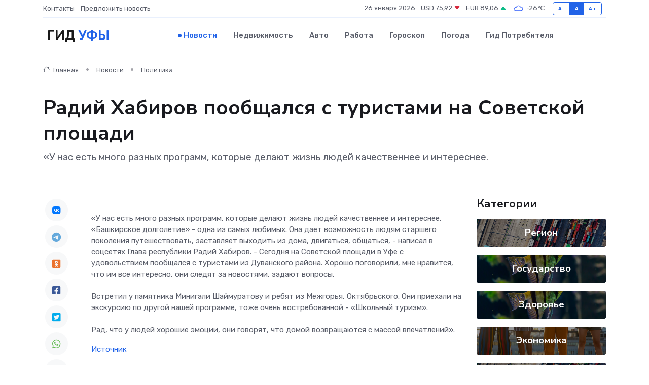

--- FILE ---
content_type: text/html; charset=UTF-8
request_url: https://ufa-gid.ru/news/politika/radiy-habirov-poobschalsya-s-turistami-na-sovetskoy-ploschadi.htm
body_size: 9113
content:
<!DOCTYPE html>
<html lang="ru">
<head>
	<meta charset="utf-8">
	<meta name="csrf-token" content="KJsblBcu1unsxBrMFDJU2aKjS649StqUtuQAFBys">
    <meta http-equiv="X-UA-Compatible" content="IE=edge">
    <meta name="viewport" content="width=device-width, initial-scale=1">
    <title>Радий Хабиров пообщался с туристами на Советской площади - новости Уфы</title>
    <meta name="description" property="description" content="«У нас есть много разных программ, которые делают жизнь людей качественнее и интереснее.">
    
    <meta property="fb:pages" content="105958871990207" />
    <link rel="shortcut icon" type="image/x-icon" href="https://ufa-gid.ru/favicon.svg">
    <link rel="canonical" href="https://ufa-gid.ru/news/politika/radiy-habirov-poobschalsya-s-turistami-na-sovetskoy-ploschadi.htm">
    <link rel="preconnect" href="https://fonts.gstatic.com">
    <link rel="dns-prefetch" href="https://fonts.googleapis.com">
    <link rel="dns-prefetch" href="https://pagead2.googlesyndication.com">
    <link rel="dns-prefetch" href="https://res.cloudinary.com">
    <link href="https://fonts.googleapis.com/css2?family=Nunito+Sans:wght@400;700&family=Rubik:wght@400;500;700&display=swap" rel="stylesheet">
    <link rel="stylesheet" type="text/css" href="https://ufa-gid.ru/assets/font-awesome/css/all.min.css">
    <link rel="stylesheet" type="text/css" href="https://ufa-gid.ru/assets/bootstrap-icons/bootstrap-icons.css">
    <link rel="stylesheet" type="text/css" href="https://ufa-gid.ru/assets/tiny-slider/tiny-slider.css">
    <link rel="stylesheet" type="text/css" href="https://ufa-gid.ru/assets/glightbox/css/glightbox.min.css">
    <link rel="stylesheet" type="text/css" href="https://ufa-gid.ru/assets/plyr/plyr.css">
    <link id="style-switch" rel="stylesheet" type="text/css" href="https://ufa-gid.ru/assets/css/style.css">
    <link rel="stylesheet" type="text/css" href="https://ufa-gid.ru/assets/css/style2.css">

    <meta name="twitter:card" content="summary">
    <meta name="twitter:site" content="@mysite">
    <meta name="twitter:title" content="Радий Хабиров пообщался с туристами на Советской площади - новости Уфы">
    <meta name="twitter:description" content="«У нас есть много разных программ, которые делают жизнь людей качественнее и интереснее.">
    <meta name="twitter:creator" content="@mysite">
    <meta name="twitter:image:src" content="https://res.cloudinary.com/dydwjm2ai/image/upload/k2tvydc1zcdg3va0h5pf">
    <meta name="twitter:domain" content="ufa-gid.ru">
    <meta name="twitter:card" content="summary_large_image" /><meta name="twitter:image" content="https://res.cloudinary.com/dydwjm2ai/image/upload/k2tvydc1zcdg3va0h5pf">

    <meta property="og:url" content="http://ufa-gid.ru/news/politika/radiy-habirov-poobschalsya-s-turistami-na-sovetskoy-ploschadi.htm">
    <meta property="og:title" content="Радий Хабиров пообщался с туристами на Советской площади - новости Уфы">
    <meta property="og:description" content="«У нас есть много разных программ, которые делают жизнь людей качественнее и интереснее.">
    <meta property="og:type" content="website">
    <meta property="og:image" content="https://res.cloudinary.com/dydwjm2ai/image/upload/k2tvydc1zcdg3va0h5pf">
    <meta property="og:locale" content="ru_RU">
    <meta property="og:site_name" content="Гид Уфы">
    

    <link rel="image_src" href="https://res.cloudinary.com/dydwjm2ai/image/upload/k2tvydc1zcdg3va0h5pf" />

    <link rel="alternate" type="application/rss+xml" href="https://ufa-gid.ru/feed" title="Уфа: гид, новости, афиша">
        <script async src="https://pagead2.googlesyndication.com/pagead/js/adsbygoogle.js"></script>
    <script>
        (adsbygoogle = window.adsbygoogle || []).push({
            google_ad_client: "ca-pub-0899253526956684",
            enable_page_level_ads: true
        });
    </script>
        
    
    
    
    <script>if (window.top !== window.self) window.top.location.replace(window.self.location.href);</script>
    <script>if(self != top) { top.location=document.location;}</script>

<!-- Google tag (gtag.js) -->
<script async src="https://www.googletagmanager.com/gtag/js?id=G-71VQP5FD0J"></script>
<script>
  window.dataLayer = window.dataLayer || [];
  function gtag(){dataLayer.push(arguments);}
  gtag('js', new Date());

  gtag('config', 'G-71VQP5FD0J');
</script>
</head>
<body>
<script type="text/javascript" > (function(m,e,t,r,i,k,a){m[i]=m[i]||function(){(m[i].a=m[i].a||[]).push(arguments)}; m[i].l=1*new Date();k=e.createElement(t),a=e.getElementsByTagName(t)[0],k.async=1,k.src=r,a.parentNode.insertBefore(k,a)}) (window, document, "script", "https://mc.yandex.ru/metrika/tag.js", "ym"); ym(54009490, "init", {}); ym(86840228, "init", { clickmap:true, trackLinks:true, accurateTrackBounce:true, webvisor:true });</script> <noscript><div><img src="https://mc.yandex.ru/watch/54009490" style="position:absolute; left:-9999px;" alt="" /><img src="https://mc.yandex.ru/watch/86840228" style="position:absolute; left:-9999px;" alt="" /></div></noscript>
<script type="text/javascript">
    new Image().src = "//counter.yadro.ru/hit?r"+escape(document.referrer)+((typeof(screen)=="undefined")?"":";s"+screen.width+"*"+screen.height+"*"+(screen.colorDepth?screen.colorDepth:screen.pixelDepth))+";u"+escape(document.URL)+";h"+escape(document.title.substring(0,150))+";"+Math.random();
</script>
<!-- Rating@Mail.ru counter -->
<script type="text/javascript">
var _tmr = window._tmr || (window._tmr = []);
_tmr.push({id: "3138453", type: "pageView", start: (new Date()).getTime()});
(function (d, w, id) {
  if (d.getElementById(id)) return;
  var ts = d.createElement("script"); ts.type = "text/javascript"; ts.async = true; ts.id = id;
  ts.src = "https://top-fwz1.mail.ru/js/code.js";
  var f = function () {var s = d.getElementsByTagName("script")[0]; s.parentNode.insertBefore(ts, s);};
  if (w.opera == "[object Opera]") { d.addEventListener("DOMContentLoaded", f, false); } else { f(); }
})(document, window, "topmailru-code");
</script><noscript><div>
<img src="https://top-fwz1.mail.ru/counter?id=3138453;js=na" style="border:0;position:absolute;left:-9999px;" alt="Top.Mail.Ru" />
</div></noscript>
<!-- //Rating@Mail.ru counter -->

<header class="navbar-light navbar-sticky header-static">
    <div class="navbar-top d-none d-lg-block small">
        <div class="container">
            <div class="d-md-flex justify-content-between align-items-center my-1">
                <!-- Top bar left -->
                <ul class="nav">
                    <li class="nav-item">
                        <a class="nav-link ps-0" href="https://ufa-gid.ru/contacts">Контакты</a>
                    </li>
                    <li class="nav-item">
                        <a class="nav-link ps-0" href="https://ufa-gid.ru/sendnews">Предложить новость</a>
                    </li>
                    
                </ul>
                <!-- Top bar right -->
                <div class="d-flex align-items-center">
                    
                    <ul class="list-inline mb-0 text-center text-sm-end me-3">
						<li class="list-inline-item">
							<span>26 января 2026</span>
						</li>
                        <li class="list-inline-item">
                            <a class="nav-link px-0" href="https://ufa-gid.ru/currency">
                                <span>USD 75,92 <i class="bi bi-caret-down-fill text-danger"></i></span>
                            </a>
						</li>
                        <li class="list-inline-item">
                            <a class="nav-link px-0" href="https://ufa-gid.ru/currency">
                                <span>EUR 89,06 <i class="bi bi-caret-up-fill text-success"></i></span>
                            </a>
						</li>
						<li class="list-inline-item">
                            <a class="nav-link px-0" href="https://ufa-gid.ru/pogoda">
                                <svg xmlns="http://www.w3.org/2000/svg" width="25" height="25" viewBox="0 0 30 30"><path fill="#315EFB" fill-rule="evenodd" d="M25.036 13.066a4.948 4.948 0 0 1 0 5.868A4.99 4.99 0 0 1 20.99 21H8.507a4.49 4.49 0 0 1-3.64-1.86 4.458 4.458 0 0 1 0-5.281A4.491 4.491 0 0 1 8.506 12c.686 0 1.37.159 1.996.473a.5.5 0 0 1 .16.766l-.33.399a.502.502 0 0 1-.598.132 2.976 2.976 0 0 0-3.346.608 3.007 3.007 0 0 0 .334 4.532c.527.396 1.177.59 1.836.59H20.94a3.54 3.54 0 0 0 2.163-.711 3.497 3.497 0 0 0 1.358-3.206 3.45 3.45 0 0 0-.706-1.727A3.486 3.486 0 0 0 20.99 12.5c-.07 0-.138.016-.208.02-.328.02-.645.085-.947.192a.496.496 0 0 1-.63-.287 4.637 4.637 0 0 0-.445-.874 4.495 4.495 0 0 0-.584-.733A4.461 4.461 0 0 0 14.998 9.5a4.46 4.46 0 0 0-3.177 1.318 2.326 2.326 0 0 0-.135.147.5.5 0 0 1-.592.131 5.78 5.78 0 0 0-.453-.19.5.5 0 0 1-.21-.79A5.97 5.97 0 0 1 14.998 8a5.97 5.97 0 0 1 4.237 1.757c.398.399.704.85.966 1.319.262-.042.525-.076.79-.076a4.99 4.99 0 0 1 4.045 2.066zM0 0v30V0zm30 0v30V0z"></path></svg>
                                <span>-26&#8451;</span>
                            </a>
						</li>
					</ul>

                    <!-- Font size accessibility START -->
                    <div class="btn-group me-2" role="group" aria-label="font size changer">
                        <input type="radio" class="btn-check" name="fntradio" id="font-sm">
                        <label class="btn btn-xs btn-outline-primary mb-0" for="font-sm">A-</label>

                        <input type="radio" class="btn-check" name="fntradio" id="font-default" checked>
                        <label class="btn btn-xs btn-outline-primary mb-0" for="font-default">A</label>

                        <input type="radio" class="btn-check" name="fntradio" id="font-lg">
                        <label class="btn btn-xs btn-outline-primary mb-0" for="font-lg">A+</label>
                    </div>

                    
                </div>
            </div>
            <!-- Divider -->
            <div class="border-bottom border-2 border-primary opacity-1"></div>
        </div>
    </div>

    <!-- Logo Nav START -->
    <nav class="navbar navbar-expand-lg">
        <div class="container">
            <!-- Logo START -->
            <a class="navbar-brand" href="https://ufa-gid.ru" style="text-align: end;">
                
                			<span class="ms-2 fs-3 text-uppercase fw-normal">Гид <span style="color: #2163e8;">Уфы</span></span>
                            </a>
            <!-- Logo END -->

            <!-- Responsive navbar toggler -->
            <button class="navbar-toggler ms-auto" type="button" data-bs-toggle="collapse"
                data-bs-target="#navbarCollapse" aria-controls="navbarCollapse" aria-expanded="false"
                aria-label="Toggle navigation">
                <span class="text-body h6 d-none d-sm-inline-block">Menu</span>
                <span class="navbar-toggler-icon"></span>
            </button>

            <!-- Main navbar START -->
            <div class="collapse navbar-collapse" id="navbarCollapse">
                <ul class="navbar-nav navbar-nav-scroll mx-auto">
                                        <li class="nav-item"> <a class="nav-link active" href="https://ufa-gid.ru/news">Новости</a></li>
                                        <li class="nav-item"> <a class="nav-link" href="https://ufa-gid.ru/realty">Недвижимость</a></li>
                                        <li class="nav-item"> <a class="nav-link" href="https://ufa-gid.ru/auto">Авто</a></li>
                                        <li class="nav-item"> <a class="nav-link" href="https://ufa-gid.ru/job">Работа</a></li>
                                        <li class="nav-item"> <a class="nav-link" href="https://ufa-gid.ru/horoscope">Гороскоп</a></li>
                                        <li class="nav-item"> <a class="nav-link" href="https://ufa-gid.ru/pogoda">Погода</a></li>
                                        <li class="nav-item"> <a class="nav-link" href="https://ufa-gid.ru/poleznoe">Гид потребителя</a></li>
                                    </ul>
            </div>
            <!-- Main navbar END -->

            
        </div>
    </nav>
    <!-- Logo Nav END -->
</header>
    <main>
        <!-- =======================
                Main content START -->
        <section class="pt-3 pb-lg-5">
            <div class="container" data-sticky-container>
                <div class="row">
                    <!-- Main Post START -->
                    <div class="col-lg-9">
                        <!-- Categorie Detail START -->
                        <div class="mb-4">
							<nav aria-label="breadcrumb" itemscope itemtype="http://schema.org/BreadcrumbList">
								<ol class="breadcrumb breadcrumb-dots">
									<li class="breadcrumb-item" itemprop="itemListElement" itemscope itemtype="http://schema.org/ListItem">
										<meta itemprop="name" content="Гид Уфы">
										<meta itemprop="position" content="1">
										<meta itemprop="item" content="https://ufa-gid.ru">
										<a itemprop="url" href="https://ufa-gid.ru">
										<i class="bi bi-house me-1"></i> Главная
										</a>
									</li>
									<li class="breadcrumb-item" itemprop="itemListElement" itemscope itemtype="http://schema.org/ListItem">
										<meta itemprop="name" content="Новости">
										<meta itemprop="position" content="2">
										<meta itemprop="item" content="https://ufa-gid.ru/news">
										<a itemprop="url" href="https://ufa-gid.ru/news"> Новости</a>
									</li>
									<li class="breadcrumb-item" aria-current="page" itemprop="itemListElement" itemscope itemtype="http://schema.org/ListItem">
										<meta itemprop="name" content="Политика">
										<meta itemprop="position" content="3">
										<meta itemprop="item" content="https://ufa-gid.ru/news/politika">
										<a itemprop="url" href="https://ufa-gid.ru/news/politika"> Политика</a>
									</li>
									<li aria-current="page" itemprop="itemListElement" itemscope itemtype="http://schema.org/ListItem">
									<meta itemprop="name" content="Радий Хабиров пообщался с туристами на Советской площади">
									<meta itemprop="position" content="4" />
									<meta itemprop="item" content="https://ufa-gid.ru/news/politika/radiy-habirov-poobschalsya-s-turistami-na-sovetskoy-ploschadi.htm">
									</li>
								</ol>
							</nav>
						
                        </div>
                    </div>
                </div>
                <div class="row align-items-center">
                                                        <!-- Content -->
                    <div class="col-md-12 mt-4 mt-md-0">
                                            <h1 class="display-6">Радий Хабиров пообщался с туристами на Советской площади</h1>
                        <p class="lead">«У нас есть много разных программ, которые делают жизнь людей качественнее и интереснее.</p>
                    </div>
				                                    </div>
            </div>
        </section>
        <!-- =======================
        Main START -->
        <section class="pt-0">
            <div class="container position-relative" data-sticky-container>
                <div class="row">
                    <!-- Left sidebar START -->
                    <div class="col-md-1">
                        <div class="text-start text-lg-center mb-5" data-sticky data-margin-top="80" data-sticky-for="767">
                            <style>
                                .fa-vk::before {
                                    color: #07f;
                                }
                                .fa-telegram::before {
                                    color: #64a9dc;
                                }
                                .fa-facebook-square::before {
                                    color: #3b5998;
                                }
                                .fa-odnoklassniki-square::before {
                                    color: #eb722e;
                                }
                                .fa-twitter-square::before {
                                    color: #00aced;
                                }
                                .fa-whatsapp::before {
                                    color: #65bc54;
                                }
                                .fa-viber::before {
                                    color: #7b519d;
                                }
                                .fa-moimir svg {
                                    background-color: #168de2;
                                    height: 18px;
                                    width: 18px;
                                    background-size: 18px 18px;
                                    border-radius: 4px;
                                    margin-bottom: 2px;
                                }
                            </style>
                            <ul class="nav text-white-force">
                                <li class="nav-item">
                                    <a class="nav-link icon-md rounded-circle m-1 p-0 fs-5 bg-light" href="https://vk.com/share.php?url=https://ufa-gid.ru/news/politika/radiy-habirov-poobschalsya-s-turistami-na-sovetskoy-ploschadi.htm&title=Радий Хабиров пообщался с туристами на Советской площади - новости Уфы&utm_source=share" rel="nofollow" target="_blank">
                                        <i class="fab fa-vk align-middle text-body"></i>
                                    </a>
                                </li>
                                <li class="nav-item">
                                    <a class="nav-link icon-md rounded-circle m-1 p-0 fs-5 bg-light" href="https://t.me/share/url?url=https://ufa-gid.ru/news/politika/radiy-habirov-poobschalsya-s-turistami-na-sovetskoy-ploschadi.htm&text=Радий Хабиров пообщался с туристами на Советской площади - новости Уфы&utm_source=share" rel="nofollow" target="_blank">
                                        <i class="fab fa-telegram align-middle text-body"></i>
                                    </a>
                                </li>
                                <li class="nav-item">
                                    <a class="nav-link icon-md rounded-circle m-1 p-0 fs-5 bg-light" href="https://connect.ok.ru/offer?url=https://ufa-gid.ru/news/politika/radiy-habirov-poobschalsya-s-turistami-na-sovetskoy-ploschadi.htm&title=Радий Хабиров пообщался с туристами на Советской площади - новости Уфы&utm_source=share" rel="nofollow" target="_blank">
                                        <i class="fab fa-odnoklassniki-square align-middle text-body"></i>
                                    </a>
                                </li>
                                <li class="nav-item">
                                    <a class="nav-link icon-md rounded-circle m-1 p-0 fs-5 bg-light" href="https://www.facebook.com/sharer.php?src=sp&u=https://ufa-gid.ru/news/politika/radiy-habirov-poobschalsya-s-turistami-na-sovetskoy-ploschadi.htm&title=Радий Хабиров пообщался с туристами на Советской площади - новости Уфы&utm_source=share" rel="nofollow" target="_blank">
                                        <i class="fab fa-facebook-square align-middle text-body"></i>
                                    </a>
                                </li>
                                <li class="nav-item">
                                    <a class="nav-link icon-md rounded-circle m-1 p-0 fs-5 bg-light" href="https://twitter.com/intent/tweet?text=Радий Хабиров пообщался с туристами на Советской площади - новости Уфы&url=https://ufa-gid.ru/news/politika/radiy-habirov-poobschalsya-s-turistami-na-sovetskoy-ploschadi.htm&utm_source=share" rel="nofollow" target="_blank">
                                        <i class="fab fa-twitter-square align-middle text-body"></i>
                                    </a>
                                </li>
                                <li class="nav-item">
                                    <a class="nav-link icon-md rounded-circle m-1 p-0 fs-5 bg-light" href="https://api.whatsapp.com/send?text=Радий Хабиров пообщался с туристами на Советской площади - новости Уфы https://ufa-gid.ru/news/politika/radiy-habirov-poobschalsya-s-turistami-na-sovetskoy-ploschadi.htm&utm_source=share" rel="nofollow" target="_blank">
                                        <i class="fab fa-whatsapp align-middle text-body"></i>
                                    </a>
                                </li>
                                <li class="nav-item">
                                    <a class="nav-link icon-md rounded-circle m-1 p-0 fs-5 bg-light" href="viber://forward?text=Радий Хабиров пообщался с туристами на Советской площади - новости Уфы https://ufa-gid.ru/news/politika/radiy-habirov-poobschalsya-s-turistami-na-sovetskoy-ploschadi.htm&utm_source=share" rel="nofollow" target="_blank">
                                        <i class="fab fa-viber align-middle text-body"></i>
                                    </a>
                                </li>
                                <li class="nav-item">
                                    <a class="nav-link icon-md rounded-circle m-1 p-0 fs-5 bg-light" href="https://connect.mail.ru/share?url=https://ufa-gid.ru/news/politika/radiy-habirov-poobschalsya-s-turistami-na-sovetskoy-ploschadi.htm&title=Радий Хабиров пообщался с туристами на Советской площади - новости Уфы&utm_source=share" rel="nofollow" target="_blank">
                                        <i class="fab fa-moimir align-middle text-body"><svg viewBox='0 0 24 24' xmlns='http://www.w3.org/2000/svg'><path d='M8.889 9.667a1.333 1.333 0 100-2.667 1.333 1.333 0 000 2.667zm6.222 0a1.333 1.333 0 100-2.667 1.333 1.333 0 000 2.667zm4.77 6.108l-1.802-3.028a.879.879 0 00-1.188-.307.843.843 0 00-.313 1.166l.214.36a6.71 6.71 0 01-4.795 1.996 6.711 6.711 0 01-4.792-1.992l.217-.364a.844.844 0 00-.313-1.166.878.878 0 00-1.189.307l-1.8 3.028a.844.844 0 00.312 1.166.88.88 0 001.189-.307l.683-1.147a8.466 8.466 0 005.694 2.18 8.463 8.463 0 005.698-2.184l.685 1.151a.873.873 0 001.189.307.844.844 0 00.312-1.166z' fill='#FFF' fill-rule='evenodd'/></svg></i>
                                    </a>
                                </li>
                                
                            </ul>
                        </div>
                    </div>
                    <!-- Left sidebar END -->

                    <!-- Main Content START -->
                    <div class="col-md-10 col-lg-8 mb-5">
                        <div class="mb-4">
                                                    </div>
                        <div itemscope itemtype="http://schema.org/NewsArticle">
                            <meta itemprop="headline" content="Радий Хабиров пообщался с туристами на Советской площади">
                            <meta itemprop="identifier" content="https://ufa-gid.ru/8400932">
                            <span itemprop="articleBody"><p> &laquo;У нас есть много разных программ, которые делают жизнь людей качественнее и интереснее. &laquo;Башкирское долголетие&raquo; - одна из самых любимых. Она дает возможность людям старшего поколения путешествовать, заставляет выходить из дома, двигаться, общаться, - написал в соцсетях Глава республики Радий Хабиров. - Сегодня на Советской площади в Уфе с удовольствием пообщался с туристами из Дуванского района. Хорошо поговорили, мне нравится, что им все интересно, они следят за новостями, задают вопросы. <br> <br> Встретил у памятника Минигали Шаймуратову и ребят из Межгорья, Октябрьского. Они приехали на экскурсию по другой нашей программе, тоже очень востребованной - &laquo;Школьный туризм&raquo;. <br> <br> Рад, что у людей хорошие эмоции, они говорят, что домой возвращаются с массой впечатлений&raquo;. </p></span>
                        </div>
                                                                        <div><a href="https://www.bashinform.ru/news/politics/2023-11-02/radiy-habirov-poobschalsya-s-turistami-na-sovetskoy-ploschadi-3504187" target="_blank" rel="author">Источник</a></div>
                                                                        <div class="col-12 mt-3"><a href="https://ufa-gid.ru/sendnews">Предложить новость</a></div>
                        <div class="col-12 mt-5">
                            <h2 class="my-3">Последние новости</h2>
                            <div class="row gy-4">
                                <!-- Card item START -->
<div class="col-sm-6">
    <div class="card" itemscope="" itemtype="http://schema.org/BlogPosting">
        <!-- Card img -->
        <div class="position-relative">
                        <img class="card-img" src="https://res.cloudinary.com/dydwjm2ai/image/upload/c_fill,w_420,h_315,q_auto,g_face/bronblryp5re2ltdeb7d" alt="Как определить степень износа серводвигателя?" itemprop="image">
                    </div>
        <div class="card-body px-0 pt-3" itemprop="name">
            <h4 class="card-title" itemprop="headline"><a href="https://ufa-gid.ru/news/ekonomika/kak-opredelit-stepen-iznosa-servodvigatelya.htm"
                    class="btn-link text-reset fw-bold" itemprop="url">Как определить степень износа серводвигателя?</a></h4>
            <p class="card-text" itemprop="articleBody">Чтобы техника работала как часы, важно знать, когда она начинает сдавать позиции. Рассказываем, как по звуку, вибрации и поведению вычислить усталость серводвигателя.</p>
        </div>
        <meta itemprop="author" content="Редактор"/>
        <meta itemscope itemprop="mainEntityOfPage" itemType="https://schema.org/WebPage" itemid="https://ufa-gid.ru/news/ekonomika/kak-opredelit-stepen-iznosa-servodvigatelya.htm"/>
        <meta itemprop="dateModified" content="2025-11-03"/>
        <meta itemprop="datePublished" content="2025-11-03"/>
    </div>
</div>
<!-- Card item END -->
<!-- Card item START -->
<div class="col-sm-6">
    <div class="card" itemscope="" itemtype="http://schema.org/BlogPosting">
        <!-- Card img -->
        <div class="position-relative">
                        <img class="card-img" src="https://ufa-gid.ru/images/noimg-420x315.png" alt="Учрежден новый профессиональный праздник – День работника суда">
                    </div>
        <div class="card-body px-0 pt-3" itemprop="name">
            <h4 class="card-title" itemprop="headline"><a href="https://ufa-gid.ru/news/gosudarstvo/uchrezhden-novyy-professionalnyy-prazdnik-den-rabotnika-suda.htm"
                    class="btn-link text-reset fw-bold" itemprop="url">Учрежден новый профессиональный праздник – День работника суда</a></h4>
            <p class="card-text" itemprop="articleBody">Профессиональный праздник – День работника суда, утвержденный постановлением Правительства Российской Федерации от 24.10.2025 № 1657, будет ежегодно отмечаться в России 5 ноября.</p>
        </div>
        <meta itemprop="author" content="Редактор"/>
        <meta itemscope itemprop="mainEntityOfPage" itemType="https://schema.org/WebPage" itemid="https://ufa-gid.ru/news/gosudarstvo/uchrezhden-novyy-professionalnyy-prazdnik-den-rabotnika-suda.htm"/>
        <meta itemprop="dateModified" content="2025-10-27"/>
        <meta itemprop="datePublished" content="2025-10-27"/>
    </div>
</div>
<!-- Card item END -->
<!-- Card item START -->
<div class="col-sm-6">
    <div class="card" itemscope="" itemtype="http://schema.org/BlogPosting">
        <!-- Card img -->
        <div class="position-relative">
                        <img class="card-img" src="https://ufa-gid.ru/images/noimg-420x315.png" alt="Информация о проведенных Управлением Роспотребнадзора по Республике Башкортостан контрольных (надзорных) мероприятиях и их результатах за период с 20 по 24 октября 2025 г.">
                    </div>
        <div class="card-body px-0 pt-3" itemprop="name">
            <h4 class="card-title" itemprop="headline"><a href="https://ufa-gid.ru/news/gosudarstvo/informaciya-o-provedennyh-upravleniem-rospotrebnadzora-po-respublike-bashkortostan-kontrolnyh-nadzornyh-meropriyatiyah-i-ih-rezultatah-za-period-s-20-po-24-oktyabrya-2025-g.htm"
                    class="btn-link text-reset fw-bold" itemprop="url">Информация о проведенных Управлением Роспотребнадзора по Республике Башкортостан контрольных (надзорных) мероприятиях и их результатах за период с 20 по 24 октября 2025 г.</a></h4>
            <p class="card-text" itemprop="articleBody">За период с 20 по 24 октября 2025 г. проведено контрольных (надзорных) мероприятий &amp;nbsp;в отношении юридических лиц и индивидуальных предпринимателей - 33,</p>
        </div>
        <meta itemprop="author" content="Редактор"/>
        <meta itemscope itemprop="mainEntityOfPage" itemType="https://schema.org/WebPage" itemid="https://ufa-gid.ru/news/gosudarstvo/informaciya-o-provedennyh-upravleniem-rospotrebnadzora-po-respublike-bashkortostan-kontrolnyh-nadzornyh-meropriyatiyah-i-ih-rezultatah-za-period-s-20-po-24-oktyabrya-2025-g.htm"/>
        <meta itemprop="dateModified" content="2025-10-27"/>
        <meta itemprop="datePublished" content="2025-10-27"/>
    </div>
</div>
<!-- Card item END -->
<!-- Card item START -->
<div class="col-sm-6">
    <div class="card" itemscope="" itemtype="http://schema.org/BlogPosting">
        <!-- Card img -->
        <div class="position-relative">
            <img class="card-img" src="https://res.cloudinary.com/dzttx7cpc/image/upload/c_fill,w_420,h_315,q_auto,g_face/r7veu3ey8cqaawwwsw5m" alt="Пошаговое руководство: как грамотно оформить первый микрозайм" itemprop="image">
        </div>
        <div class="card-body px-0 pt-3" itemprop="name">
            <h4 class="card-title" itemprop="headline"><a href="https://simferopol-gid.ru/news/ekonomika/poshagovoe-rukovodstvo-kak-gramotno-oformit-pervyy-mikrozaym.htm" class="btn-link text-reset fw-bold" itemprop="url">Пошаговое руководство: как грамотно оформить первый микрозайм</a></h4>
            <p class="card-text" itemprop="articleBody">Как взять кредит с умом и не пожалеть об этом спустя пару месяцев</p>
        </div>
        <meta itemprop="author" content="Редактор"/>
        <meta itemscope itemprop="mainEntityOfPage" itemType="https://schema.org/WebPage" itemid="https://simferopol-gid.ru/news/ekonomika/poshagovoe-rukovodstvo-kak-gramotno-oformit-pervyy-mikrozaym.htm"/>
        <meta itemprop="dateModified" content="2026-01-26"/>
        <meta itemprop="datePublished" content="2026-01-26"/>
    </div>
</div>
<!-- Card item END -->
                            </div>
                        </div>
						<div class="col-12 bg-primary bg-opacity-10 p-2 mt-3 rounded">
							На этом сайте вы найдете актуальные <a href="https://nnovgorod-gid.ru/job">вакансии в Нижнем Новгороде</a> с предложениями работы от ведущих работодателей города
						</div>
                        <!-- Comments START -->
                        <div class="mt-5">
                            <h3>Комментарии (0)</h3>
                        </div>
                        <!-- Comments END -->
                        <!-- Reply START -->
                        <div>
                            <h3>Добавить комментарий</h3>
                            <small>Ваш email не публикуется. Обязательные поля отмечены *</small>
                            <form class="row g-3 mt-2">
                                <div class="col-md-6">
                                    <label class="form-label">Имя *</label>
                                    <input type="text" class="form-control" aria-label="First name">
                                </div>
                                <div class="col-md-6">
                                    <label class="form-label">Email *</label>
                                    <input type="email" class="form-control">
                                </div>
                                <div class="col-12">
                                    <label class="form-label">Текст комментария *</label>
                                    <textarea class="form-control" rows="3"></textarea>
                                </div>
                                <div class="col-12">
                                    <button type="submit" class="btn btn-primary">Оставить комментарий</button>
                                </div>
                            </form>
                        </div>
                        <!-- Reply END -->
                    </div>
                    <!-- Main Content END -->
                    <!-- Right sidebar START -->
                    <div class="col-lg-3 d-none d-lg-block">
                        <div data-sticky data-margin-top="80" data-sticky-for="991">
                            <!-- Categories -->
                            <div>
                                <h4 class="mb-3">Категории</h4>
                                                                    <!-- Category item -->
                                    <div class="text-center mb-3 card-bg-scale position-relative overflow-hidden rounded"
                                        style="background-image:url(https://ufa-gid.ru/assets/images/blog/4by3/05.jpg); background-position: center left; background-size: cover;">
                                        <div class="bg-dark-overlay-4 p-3">
                                            <a href="https://ufa-gid.ru/news/region"
                                                class="stretched-link btn-link fw-bold text-white h5">Регион</a>
                                        </div>
                                    </div>
                                                                    <!-- Category item -->
                                    <div class="text-center mb-3 card-bg-scale position-relative overflow-hidden rounded"
                                        style="background-image:url(https://ufa-gid.ru/assets/images/blog/4by3/06.jpg); background-position: center left; background-size: cover;">
                                        <div class="bg-dark-overlay-4 p-3">
                                            <a href="https://ufa-gid.ru/news/gosudarstvo"
                                                class="stretched-link btn-link fw-bold text-white h5">Государство</a>
                                        </div>
                                    </div>
                                                                    <!-- Category item -->
                                    <div class="text-center mb-3 card-bg-scale position-relative overflow-hidden rounded"
                                        style="background-image:url(https://ufa-gid.ru/assets/images/blog/4by3/06.jpg); background-position: center left; background-size: cover;">
                                        <div class="bg-dark-overlay-4 p-3">
                                            <a href="https://ufa-gid.ru/news/zdorove"
                                                class="stretched-link btn-link fw-bold text-white h5">Здоровье</a>
                                        </div>
                                    </div>
                                                                    <!-- Category item -->
                                    <div class="text-center mb-3 card-bg-scale position-relative overflow-hidden rounded"
                                        style="background-image:url(https://ufa-gid.ru/assets/images/blog/4by3/07.jpg); background-position: center left; background-size: cover;">
                                        <div class="bg-dark-overlay-4 p-3">
                                            <a href="https://ufa-gid.ru/news/ekonomika"
                                                class="stretched-link btn-link fw-bold text-white h5">Экономика</a>
                                        </div>
                                    </div>
                                                                    <!-- Category item -->
                                    <div class="text-center mb-3 card-bg-scale position-relative overflow-hidden rounded"
                                        style="background-image:url(https://ufa-gid.ru/assets/images/blog/4by3/05.jpg); background-position: center left; background-size: cover;">
                                        <div class="bg-dark-overlay-4 p-3">
                                            <a href="https://ufa-gid.ru/news/politika"
                                                class="stretched-link btn-link fw-bold text-white h5">Политика</a>
                                        </div>
                                    </div>
                                                                    <!-- Category item -->
                                    <div class="text-center mb-3 card-bg-scale position-relative overflow-hidden rounded"
                                        style="background-image:url(https://ufa-gid.ru/assets/images/blog/4by3/07.jpg); background-position: center left; background-size: cover;">
                                        <div class="bg-dark-overlay-4 p-3">
                                            <a href="https://ufa-gid.ru/news/nauka-i-obrazovanie"
                                                class="stretched-link btn-link fw-bold text-white h5">Наука и Образование</a>
                                        </div>
                                    </div>
                                                                    <!-- Category item -->
                                    <div class="text-center mb-3 card-bg-scale position-relative overflow-hidden rounded"
                                        style="background-image:url(https://ufa-gid.ru/assets/images/blog/4by3/06.jpg); background-position: center left; background-size: cover;">
                                        <div class="bg-dark-overlay-4 p-3">
                                            <a href="https://ufa-gid.ru/news/proisshestviya"
                                                class="stretched-link btn-link fw-bold text-white h5">Происшествия</a>
                                        </div>
                                    </div>
                                                                    <!-- Category item -->
                                    <div class="text-center mb-3 card-bg-scale position-relative overflow-hidden rounded"
                                        style="background-image:url(https://ufa-gid.ru/assets/images/blog/4by3/08.jpg); background-position: center left; background-size: cover;">
                                        <div class="bg-dark-overlay-4 p-3">
                                            <a href="https://ufa-gid.ru/news/religiya"
                                                class="stretched-link btn-link fw-bold text-white h5">Религия</a>
                                        </div>
                                    </div>
                                                                    <!-- Category item -->
                                    <div class="text-center mb-3 card-bg-scale position-relative overflow-hidden rounded"
                                        style="background-image:url(https://ufa-gid.ru/assets/images/blog/4by3/02.jpg); background-position: center left; background-size: cover;">
                                        <div class="bg-dark-overlay-4 p-3">
                                            <a href="https://ufa-gid.ru/news/kultura"
                                                class="stretched-link btn-link fw-bold text-white h5">Культура</a>
                                        </div>
                                    </div>
                                                                    <!-- Category item -->
                                    <div class="text-center mb-3 card-bg-scale position-relative overflow-hidden rounded"
                                        style="background-image:url(https://ufa-gid.ru/assets/images/blog/4by3/07.jpg); background-position: center left; background-size: cover;">
                                        <div class="bg-dark-overlay-4 p-3">
                                            <a href="https://ufa-gid.ru/news/sport"
                                                class="stretched-link btn-link fw-bold text-white h5">Спорт</a>
                                        </div>
                                    </div>
                                                                    <!-- Category item -->
                                    <div class="text-center mb-3 card-bg-scale position-relative overflow-hidden rounded"
                                        style="background-image:url(https://ufa-gid.ru/assets/images/blog/4by3/08.jpg); background-position: center left; background-size: cover;">
                                        <div class="bg-dark-overlay-4 p-3">
                                            <a href="https://ufa-gid.ru/news/obschestvo"
                                                class="stretched-link btn-link fw-bold text-white h5">Общество</a>
                                        </div>
                                    </div>
                                                            </div>
                        </div>
                    </div>
                    <!-- Right sidebar END -->
                </div>
        </section>
    </main>
<footer class="bg-dark pt-5">
    
    <!-- Footer copyright START -->
    <div class="bg-dark-overlay-3 mt-5">
        <div class="container">
            <div class="row align-items-center justify-content-md-between py-4">
                <div class="col-md-6">
                    <!-- Copyright -->
                    <div class="text-center text-md-start text-primary-hover text-muted">
                        &#169;2026 Уфа. Все права защищены.
                    </div>
                </div>
                
            </div>
        </div>
    </div>
    <!-- Footer copyright END -->
    <script type="application/ld+json">
        {"@context":"https:\/\/schema.org","@type":"Organization","name":"\u0423\u0444\u0430 - \u0433\u0438\u0434, \u043d\u043e\u0432\u043e\u0441\u0442\u0438, \u0430\u0444\u0438\u0448\u0430","url":"https:\/\/ufa-gid.ru","sameAs":["https:\/\/vk.com\/public207891896","https:\/\/t.me\/ufa_gid"]}
    </script>
</footer>
<!-- Back to top -->
<div class="back-top"><i class="bi bi-arrow-up-short"></i></div>
<script src="https://ufa-gid.ru/assets/bootstrap/js/bootstrap.bundle.min.js"></script>
<script src="https://ufa-gid.ru/assets/tiny-slider/tiny-slider.js"></script>
<script src="https://ufa-gid.ru/assets/sticky-js/sticky.min.js"></script>
<script src="https://ufa-gid.ru/assets/glightbox/js/glightbox.min.js"></script>
<script src="https://ufa-gid.ru/assets/plyr/plyr.js"></script>
<script src="https://ufa-gid.ru/assets/js/functions.js"></script>
<script src="https://yastatic.net/share2/share.js" async></script>
<script defer src="https://static.cloudflareinsights.com/beacon.min.js/vcd15cbe7772f49c399c6a5babf22c1241717689176015" integrity="sha512-ZpsOmlRQV6y907TI0dKBHq9Md29nnaEIPlkf84rnaERnq6zvWvPUqr2ft8M1aS28oN72PdrCzSjY4U6VaAw1EQ==" data-cf-beacon='{"version":"2024.11.0","token":"538b83861b96475eb000078536eec8ca","r":1,"server_timing":{"name":{"cfCacheStatus":true,"cfEdge":true,"cfExtPri":true,"cfL4":true,"cfOrigin":true,"cfSpeedBrain":true},"location_startswith":null}}' crossorigin="anonymous"></script>
</body>
</html>


--- FILE ---
content_type: text/html; charset=utf-8
request_url: https://www.google.com/recaptcha/api2/aframe
body_size: 268
content:
<!DOCTYPE HTML><html><head><meta http-equiv="content-type" content="text/html; charset=UTF-8"></head><body><script nonce="P3KM_3FEE78Lf29zmPmPbA">/** Anti-fraud and anti-abuse applications only. See google.com/recaptcha */ try{var clients={'sodar':'https://pagead2.googlesyndication.com/pagead/sodar?'};window.addEventListener("message",function(a){try{if(a.source===window.parent){var b=JSON.parse(a.data);var c=clients[b['id']];if(c){var d=document.createElement('img');d.src=c+b['params']+'&rc='+(localStorage.getItem("rc::a")?sessionStorage.getItem("rc::b"):"");window.document.body.appendChild(d);sessionStorage.setItem("rc::e",parseInt(sessionStorage.getItem("rc::e")||0)+1);localStorage.setItem("rc::h",'1769378874550');}}}catch(b){}});window.parent.postMessage("_grecaptcha_ready", "*");}catch(b){}</script></body></html>